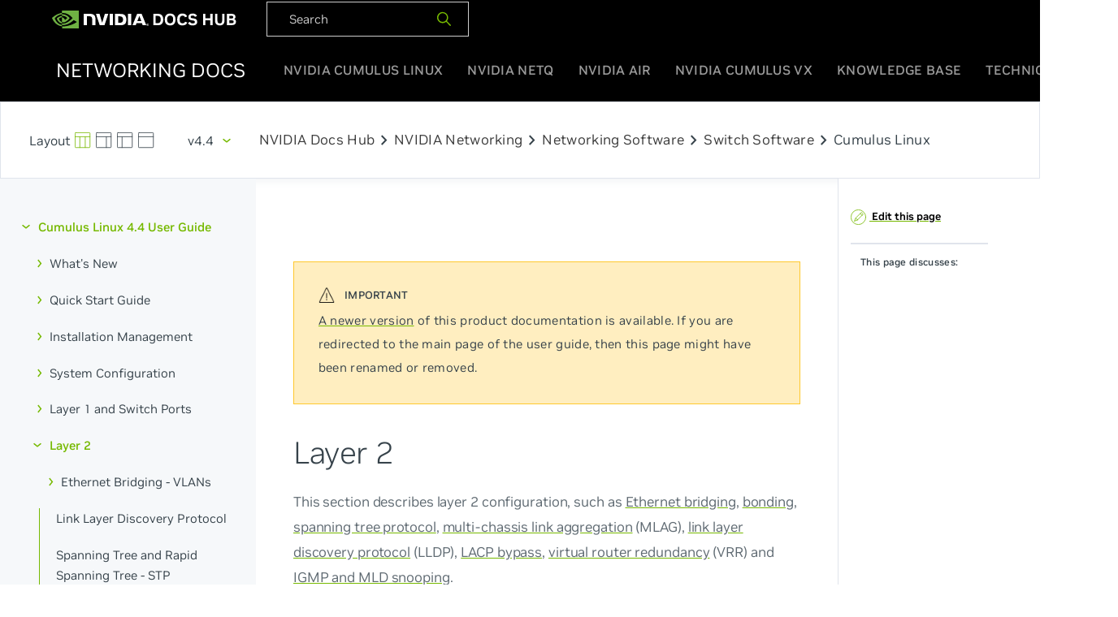

--- FILE ---
content_type: text/html
request_url: https://docs.nvidia.com/networking-ethernet-software/cumulus-linux-44/Layer-2/
body_size: 6050
content:
<!doctype html><html lang=en><head><meta charset=utf-8><meta name=viewport content="width=device-width,initial-scale=1"><meta name=nv-pub-date content="2021-05-21T11:33:37.000Z"><meta name=docs_version content="4.4"><meta name=products content="Cumulus Linux"><title>Layer 2 | Cumulus Linux 4.4</title><link href="https://fonts.googleapis.com/css?family=Oxygen|Oxygen+Mono:300,400,700" rel=stylesheet><link rel=stylesheet href=https://docs.nvidia.com/networking-ethernet-software/book.min.abcc4a06c83348fc8eebf21657f38e66bc0ba6110c5c53ffc8de37069e01c5cb.css><link rel=icon href=https://docs.nvidia.com/networking-ethernet-software/icons/favicon.png type=image/x-icon><link rel=stylesheet href="https://fonts.googleapis.com/css2?family=Material+Symbols+Outlined:opsz,wght,FILL,GRAD@24,400,0,0"><script src=https://docs.nvidia.com/networking-ethernet-software/js/codecopy.js></script><script src=https://ajax.googleapis.com/ajax/libs/jquery/3.4.1/jquery.min.js></script><script type=application/javascript src=https://docs.nvidia.com/networking-ethernet-software/js/air.js></script><script src=https://docs.nvidia.com/networking-ethernet-software/js/netguru.js id=chainlit-script></script><script>window.mountChainlitWidget({chainlitServer:"https://copilot-netguru.nvidia.com/chainlit",button:{position:{bottom:1,right:1,size:3},popup:{normalWidth:300,expandedWidth:800,height:800}}})</script><link rel=canonical href=https://docs.nvidia.com//networking-ethernet-software/cumulus-linux-59/Layer-2/><link rel=stylesheet href=https://cdnjs.cloudflare.com/ajax/libs/tablesaw/3.1.2/tablesaw.min.css integrity="sha512-FW7xwIsGt3iCswNR3o4kcXqkKDvN8Q7obwdxFODRT+L6XkRtScLElfvobA7bjiC2iTgG/sRaBUqdrhqx0RTauw==" crossorigin=anonymous><script async src="https://www.googletagmanager.com/gtag/js?id=G-HTM5Y02305"></script><script>window.dataLayer=window.dataLayer||[];function gtag(){dataLayer.push(arguments)}gtag('js',new Date),gtag('config','G-HTM5Y02305')</script></head><body class=docs><div id=site-nav class=globalNav><div class=container-lg><nav class=navTopWrapper><ul class=navTop><li><a href=https://docs.nvidia.com/ target=_blank><img width=228 height=26 src=https://docs.nvidia.com/networking-ethernet-software/images/nvidia-docshub-logo-2.svg></a></li><div id=product-nav-black class=flex><div class=search-container><script async src="https://cse.google.com/cse.js?cx=002929300794741444210:sy0sz3qlwdc"></script><li><div dir=ltr><form action=https://docs.nvidia.com/networking-ethernet-software/search/ accept-charset=utf-8><div id=doc-search-box-black><input type=text name=q class=doc-search-input-black placeholder=Search>
<span><button type=submit>
<img height=20 width=20 src=https://docs.nvidia.com/networking-ethernet-software/icons/search_20x20.svg alt></button></span></div></form></div></div></li></ul></nav><nav><ul class=navRoot><li class="navSection logo"><div class=rootLink><a href=https://docs.nvidia.com/networking-ethernet-software/><span>Networking Docs</span></a></div></li><li class="navSection primary"><a class=rootLink href=https://docs.nvidia.com/networking-ethernet-software/cumulus-linux-515>NVIDIA Cumulus Linux</a>
<a class=rootLink href=https://docs.nvidia.com/networking-ethernet-software/cumulus-netq-50>NVIDIA NetQ</a>
<a class=rootLink href=https://docs.nvidia.com/networking-ethernet-software/nvidia-air>NVIDIA Air</a>
<a class=rootLink href=https://docs.nvidia.com/networking-ethernet-software/cumulus-vx>NVIDIA Cumulus VX</a>
<a class=rootLink href=https://docs.nvidia.com/networking-ethernet-software/knowledge-base>Knowledge Base</a>
<a class=rootLink href=https://docs.nvidia.com/networking-ethernet-software/guides>Technical Guides</a></li><li class="navSection mobile"><div class=burger-menu><span></span><span></span><span></span></div></li></ul></nav></div><div class=mobileMenu><ul><li><a href=https://docs.nvidia.com/networking-ethernet-software/cumulus-linux-515>NVIDIA Cumulus Linux</a></li><li><a href=https://docs.nvidia.com/networking-ethernet-software/cumulus-netq-50>NVIDIA NetQ</a></li><li><a href=https://docs.nvidia.com/networking-ethernet-software/nvidia-air>NVIDIA Air</a></li><li><a href=https://docs.nvidia.com/networking-ethernet-software/cumulus-vx>NVIDIA Cumulus VX</a></li><li><a href=https://docs.nvidia.com/networking-ethernet-software/knowledge-base>Knowledge Base</a></li><li><a href=https://docs.nvidia.com/networking-ethernet-software/guides>Technical Guides</a></li></div></div><div class=docs-wrapper><div id=product-nav class=flex><div class=search-container><div class=screen-layout><a class=default href=#><svg xmlns="http://www.w3.org/2000/svg" viewBox="0 0 24 24"><defs><style>.a{fill:none;stroke:currentColor;stroke-linecap:round;stroke-linejoin:round}</style></defs><title>layout-3</title><rect class="a" x=".5" y=".497" width="22" height="22" rx="1" ry="1"/><line class="a" x1="7.5" y1="6.497" x2="7.5" y2="22.497"/><line class="a" x1="15.5" y1="6.513" x2="15.5" y2="22.497"/><line class="a" x1=".5" y1="6.497" x2="22.5" y2="6.497"/></svg></a><a class=sb-right href=#><svg xmlns="http://www.w3.org/2000/svg" viewBox="0 0 24 24"><defs><style>.a{fill:none;stroke:currentColor;stroke-linecap:round;stroke-linejoin:round}</style></defs><title>layout-6</title><rect class="a" x=".5" y=".497" width="22" height="22" rx="1" ry="1"/><line class="a" x1=".5" y1="6.497" x2="22.5" y2="6.497"/><line class="a" x1="15.5" y1="6.497" x2="15.5" y2="22.497"/></svg></a><a class=sb-left href=#><svg xmlns="http://www.w3.org/2000/svg" viewBox="0 0 24 24"><defs><style>.a{fill:none;stroke:currentColor;stroke-linecap:round;stroke-linejoin:round}</style></defs><title>layout-1</title><rect class="a" x=".5" y=".497" width="22" height="22" rx="1" ry="1"/><line class="a" x1=".5" y1="6.497" x2="22.5" y2="6.497"/><line class="a" x1="7.5" y1="6.539" x2="7.5" y2="22.497"/></svg></a><a class=no-sb href=#><svg xmlns="http://www.w3.org/2000/svg" viewBox="0 0 24 24"><defs><style>.a{fill:none;stroke:currentColor;stroke-linecap:round;stroke-linejoin:round}</style></defs><title>layout-top</title><rect class="a" x=".5" y=".497" width="22" height="22" rx="1" ry="1"/><line class="a" x1=".5" y1="6.497" x2="22.5" y2="6.497"/></svg></a></div><div id=dropdown class=dropdown><button class=btn type=button id=dropdownMenuButton>
v4.4</button><div class=dropdown-menu aria-labelledby=dropdownMenuButton><a class=dropdown-item href=/networking-ethernet-software/cumulus-linux-515/Layer-2/>v5.15</a>
<a class=dropdown-item href=/networking-ethernet-software/cumulus-linux-514/Layer-2/>v5.14</a>
<a class=dropdown-item href=/networking-ethernet-software/cumulus-linux-513/Layer-2/>v5.13</a>
<a class=dropdown-item href=/networking-ethernet-software/cumulus-linux-512/Layer-2/>v5.12</a>
<a class=dropdown-item href=/networking-ethernet-software/cumulus-linux-511/Layer-2/>v5.11</a>
<a class=dropdown-item href=/networking-ethernet-software/cumulus-linux-510/Layer-2/>v5.10</a>
<a class=dropdown-item href=/networking-ethernet-software/cumulus-linux-59/Layer-2/>v5.9</a>
<a class=dropdown-item href=/networking-ethernet-software/cumulus-linux-58/Layer-2/>v5.8</a>
<a class=dropdown-item href=/networking-ethernet-software/cumulus-linux-57/Layer-2/>v5.7</a>
<a class=dropdown-item href=/networking-ethernet-software/cumulus-linux-56/Layer-2/>v5.6</a>
<a class=dropdown-item href=/networking-ethernet-software/cumulus-linux-55/Layer-2/>v5.5</a>
<a class=dropdown-item href=/networking-ethernet-software/cumulus-linux-54/Layer-2/>v5.4</a>
<a class=dropdown-item href=/networking-ethernet-software/cumulus-linux-53/Layer-2/>v5.3</a>
<a class=dropdown-item href=/networking-ethernet-software/cumulus-linux-52/Layer-2/>v5.2</a>
<a class=dropdown-item href=/networking-ethernet-software/cumulus-linux-51/Layer-2/>v5.1</a>
<a class=dropdown-item href=/networking-ethernet-software/cumulus-linux-50/Layer-2/>v5.0</a>
<a class=dropdown-item href=/networking-ethernet-software/cumulus-linux-44/Layer-2/>v4.4</a>
<a class=dropdown-item href=/networking-ethernet-software/cumulus-linux-43/Layer-2/>v4.3</a>
<a class=dropdown-item href=/networking-ethernet-software/cumulus-linux-42/Layer-2/>v4.2</a>
<a class=dropdown-item href=/networking-ethernet-software/cumulus-linux-41/Layer-2/>v4.1</a>
<a class=dropdown-item href=/networking-ethernet-software/cumulus-linux-40/Layer-2/>v4.0</a>
<a class=dropdown-item href=/networking-ethernet-software/cumulus-linux-37/Layer-2/>v3.7</a></div></div><div class=Page-breadcrumbs></div><a href=https://docs.nvidia.com/>NVIDIA Docs Hub</a><span class=material-symbols-outlined>chevron_right</span>
<a href=https://docs.nvidia.com/networking/index.html>NVIDIA Networking</a><span class=material-symbols-outlined>chevron_right</span>
<a href=https://docs.nvidia.com/networking/software/index.html>Networking Software</a><span class=material-symbols-outlined>chevron_right</span>
<a href=https://docs.nvidia.com/networking/software/switch-software/index.html>Switch Software</a><span class=material-symbols-outlined>chevron_right</span><p>Cumulus Linux</p></div></div></div><div id=mobile-product-nav><div class=m-top-nav><div class="flex justify-between align-center"><div class=product-dropdown></div><div class=version-dropdown><div id=dropdown class=dropdown><button class=btn type=button id=dropdownMenuButton>
v4.4</button><div class=dropdown-menu aria-labelledby=dropdownMenuButton><a class=dropdown-item href=https://docs.nvidia.com/networking-ethernet-software/cumulus-linux-42/>v4.2</a><a class=dropdown-item href=https://docs.nvidia.com/networking-ethernet-software/cumulus-linux-43/> v4.3</a><a class=dropdown-item href=https://docs.nvidia.com/networking-ethernet-software/cumulus-linux-44/> v4.4</a><a class=dropdown-item href=https://docs.nvidia.com/networking-ethernet-software/cumulus-linux-50/> v5.0</a><a class=dropdown-item href=https://docs.nvidia.com/networking-ethernet-software/cumulus-linux-51/> v5.1</a><a class=dropdown-item href=https://docs.nvidia.com/networking-ethernet-software/cumulus-linux-510/> v5.10</a><a class=dropdown-item href=https://docs.nvidia.com/networking-ethernet-software/cumulus-linux-511/> v5.11</a><a class=dropdown-item href=https://docs.nvidia.com/networking-ethernet-software/cumulus-linux-512/> v5.12</a><a class=dropdown-item href=https://docs.nvidia.com/networking-ethernet-software/cumulus-linux-513/> v5.13</a><a class=dropdown-item href=https://docs.nvidia.com/networking-ethernet-software/cumulus-linux-514/> v5.14</a><a class=dropdown-item href=https://docs.nvidia.com/networking-ethernet-software/cumulus-linux-515/> v5.15</a><a class=dropdown-item href=https://docs.nvidia.com/networking-ethernet-software/cumulus-linux-52/> v5.2</a><a class=dropdown-item href=https://docs.nvidia.com/networking-ethernet-software/cumulus-linux-53/> v5.3</a><a class=dropdown-item href=https://docs.nvidia.com/networking-ethernet-software/cumulus-linux-54/> v5.4</a><a class=dropdown-item href=https://docs.nvidia.com/networking-ethernet-software/cumulus-linux-55/> v5.5</a><a class=dropdown-item href=https://docs.nvidia.com/networking-ethernet-software/cumulus-linux-56/> v5.6</a><a class=dropdown-item href=https://docs.nvidia.com/networking-ethernet-software/cumulus-linux-57/> v5.7</a><a class=dropdown-item href=https://docs.nvidia.com/networking-ethernet-software/cumulus-linux-58/> v5.8</a><a class=dropdown-item href=https://docs.nvidia.com/networking-ethernet-software/cumulus-linux-59/> v5.9</a><a class=dropdown-item href=https://docs.nvidia.com/networking-ethernet-software/cumulus-linux-41/> v4.1</a><a class=dropdown-item href=https://docs.nvidia.com/networking-ethernet-software/cumulus-linux-40/> v4.0</a><a class=dropdown-item href=https://docs.nvidia.com/networking-ethernet-software/cumulus-linux-37/> v3.7</a></div></div></div></div></div><div class="m-bottom-nav flex justify-between search-container"><div class=screen-layout><a class=no-sb href=#><svg xmlns="http://www.w3.org/2000/svg" viewBox="0 0 24 24"><defs><style>.a{fill:none;stroke:currentColor;stroke-linecap:round;stroke-linejoin:round}</style></defs><title>layout-top</title><rect class="a" x=".5" y=".497" width="22" height="22" rx="1" ry="1"/><line class="a" x1=".5" y1="6.497" x2="22.5" y2="6.497"/></svg></a><a class=sb-right href=#><svg xmlns="http://www.w3.org/2000/svg" viewBox="0 0 24 24"><defs><style>.a{fill:none;stroke:currentColor;stroke-linecap:round;stroke-linejoin:round}</style></defs><title>layout-6</title><rect class="a" x=".5" y=".497" width="22" height="22" rx="1" ry="1"/><line class="a" x1=".5" y1="6.497" x2="22.5" y2="6.497"/><line class="a" x1="15.5" y1="6.497" x2="15.5" y2="22.497"/></svg></a><a class=sb-left href=#><svg xmlns="http://www.w3.org/2000/svg" viewBox="0 0 24 24"><defs><style>.a{fill:none;stroke:currentColor;stroke-linecap:round;stroke-linejoin:round}</style></defs><title>layout-1</title><rect class="a" x=".5" y=".497" width="22" height="22" rx="1" ry="1"/><line class="a" x1=".5" y1="6.497" x2="22.5" y2="6.497"/><line class="a" x1="7.5" y1="6.539" x2="7.5" y2="22.497"/></svg></a></div><div id=m-doc-search-box><input type=search name=search class=m-doc-search-input placeholder=Search>
<a href=#><svg xmlns="http://www.w3.org/2000/svg" viewBox="0 0 24 24"><defs><style>.a{fill:none;stroke:currentColor;stroke-linecap:round;stroke-linejoin:round}</style></defs><title>search-1</title><circle class="a" cx="10.5" cy="10.5" r="10"/><line class="a" x1="23.5" y1="23.5" x2="17.571" y2="17.571"/></svg></a></div></div></div><main class="container flex"><aside class=book-menu><nav role=navigation><h2 class=book-brand><a href=https://docs.nvidia.com/networking-ethernet-software/>NVIDIA Networking Documentation</a></h2><ul id=top class=cn-book-section-container><li class=cn-book-section><a href=/networking-ethernet-software/cumulus-linux-44/>Cumulus Linux 4.4 User Guide</a><ul class=cn-book-section-container id=subsection><li class=cn-book-section><a href=/networking-ethernet-software/cumulus-linux-44/Whats-New/>What's New</a><ul class=cn-book-section-container id=subsection><li><a href=/networking-ethernet-software/cumulus-linux-44/Whats-New/foss/>Cumulus Linux 4.4 Open Source Packages</a></li><li><a href=/networking-ethernet-software/cumulus-linux-44/Whats-New/rn/>Cumulus Linux 4.4 Release Notes</a></li></ul></li><li class=cn-book-section><a href=/networking-ethernet-software/cumulus-linux-44/Quick-Start-Guide/>Quick Start Guide</a><ul class=cn-book-section-container id=subsection></ul></li><li class=cn-book-section><a href=/networking-ethernet-software/cumulus-linux-44/Installation-Management/>Installation Management</a><ul class=cn-book-section-container id=subsection><li><a href=/networking-ethernet-software/cumulus-linux-44/Installation-Management/Managing-Cumulus-Linux-Disk-Images/>Managing Cumulus Linux Disk Images</a></li><li><a href=/networking-ethernet-software/cumulus-linux-44/Installation-Management/Installing-a-New-Cumulus-Linux-Image/>Installing a New Cumulus Linux Image</a></li><li><a href=/networking-ethernet-software/cumulus-linux-44/Installation-Management/Upgrading-Cumulus-Linux/>Upgrading Cumulus Linux</a></li><li><a href=/networking-ethernet-software/cumulus-linux-44/Installation-Management/Adding-and-Updating-Packages/>Adding and Updating Packages</a></li><li><a href=/networking-ethernet-software/cumulus-linux-44/Installation-Management/Zero-Touch-Provisioning-ZTP/>Zero Touch Provisioning - ZTP</a></li></ul></li><li class=cn-book-section><a href=/networking-ethernet-software/cumulus-linux-44/System-Configuration/>System Configuration</a><ul class=cn-book-section-container id=subsection><li class=cn-book-section><a href=/networking-ethernet-software/cumulus-linux-44/System-Configuration/Date-and-Time/>Date and Time</a><ul class=cn-book-section-container id=subsection><li><a href=/networking-ethernet-software/cumulus-linux-44/System-Configuration/Date-and-Time/Setting-Date-and-Time/>Setting the Date and Time</a></li><li><a href=/networking-ethernet-software/cumulus-linux-44/System-Configuration/Date-and-Time/Network-Time-Protocol-NTP/>Network Time Protocol - NTP</a></li><li><a href=/networking-ethernet-software/cumulus-linux-44/System-Configuration/Date-and-Time/Precision-Time-Protocol-PTP/>Precision Time Protocol - PTP</a></li></ul></li><li class=cn-book-section><a href=/networking-ethernet-software/cumulus-linux-44/System-Configuration/Authentication-Authorization-and-Accounting/>Authentication Authorization and Accounting</a><ul class=cn-book-section-container id=subsection><li><a href=/networking-ethernet-software/cumulus-linux-44/System-Configuration/Authentication-Authorization-and-Accounting/SSH-for-Remote-Access/>SSH for Remote Access</a></li><li><a href=/networking-ethernet-software/cumulus-linux-44/System-Configuration/Authentication-Authorization-and-Accounting/User-Accounts/>User Accounts</a></li><li><a href=/networking-ethernet-software/cumulus-linux-44/System-Configuration/Authentication-Authorization-and-Accounting/Using-sudo-to-Delegate-Privileges/>Using sudo to Delegate Privileges</a></li><li><a href=/networking-ethernet-software/cumulus-linux-44/System-Configuration/Authentication-Authorization-and-Accounting/LDAP-Authentication-and-Authorization/>LDAP Authentication and Authorization</a></li><li><a href=/networking-ethernet-software/cumulus-linux-44/System-Configuration/Authentication-Authorization-and-Accounting/TACACS/>TACACS</a></li><li><a href=/networking-ethernet-software/cumulus-linux-44/System-Configuration/Authentication-Authorization-and-Accounting/RADIUS-AAA/>RADIUS AAA</a></li></ul></li><li class=cn-book-section><a href=/networking-ethernet-software/cumulus-linux-44/System-Configuration/Netfilter-ACLs/>Netfilter - ACLs</a><ul class=cn-book-section-container id=subsection><li><a href=/networking-ethernet-software/cumulus-linux-44/System-Configuration/Netfilter-ACLs/Default-Cumulus-Linux-ACL-Configuration/>Default Cumulus Linux ACL Configuration</a></li></ul></li><li><a href=/networking-ethernet-software/cumulus-linux-44/System-Configuration/Network-Command-Line-Utility-NCLU/>Network Command Line Utility - NCLU</a></li><li><a href=/networking-ethernet-software/cumulus-linux-44/System-Configuration/NVIDIA-User-Experience-NVUE/>NVIDIA User Experience - NVUE</a></li><li><a href=/networking-ethernet-software/cumulus-linux-44/System-Configuration/Services-and-Daemons-in-Cumulus-Linux/>Services and Daemons in Cumulus Linux</a></li><li><a href=/networking-ethernet-software/cumulus-linux-44/System-Configuration/Configuring-switchd/>Configuring switchd</a></li><li><a href=/networking-ethernet-software/cumulus-linux-44/System-Configuration/Configuring-a-Global-Proxy/>Configuring a Global Proxy</a></li><li><a href=/networking-ethernet-software/cumulus-linux-44/System-Configuration/HTTP-API/>HTTP API</a></li><li><a href=/networking-ethernet-software/cumulus-linux-44/System-Configuration/Smart-System-Manager/>Smart System Manager</a></li></ul></li><li class=cn-book-section><a href=/networking-ethernet-software/cumulus-linux-44/Layer-1-and-Switch-Ports/>Layer 1 and Switch Ports</a><ul class=cn-book-section-container id=subsection><li class=cn-book-section><a href=/networking-ethernet-software/cumulus-linux-44/Layer-1-and-Switch-Ports/Interface-Configuration-and-Management/>Interface Configuration and Management</a><ul class=cn-book-section-container id=subsection><li><a href=/networking-ethernet-software/cumulus-linux-44/Layer-1-and-Switch-Ports/Interface-Configuration-and-Management/Switch-Port-Attributes/>Switch Port Attributes</a></li><li><a href=/networking-ethernet-software/cumulus-linux-44/Layer-1-and-Switch-Ports/Interface-Configuration-and-Management/ifplugd/>ifplugd</a></li></ul></li><li class=cn-book-section><a href=/networking-ethernet-software/cumulus-linux-44/Layer-1-and-Switch-Ports/Quality-of-Service/>Quality of Service</a><ul class=cn-book-section-container id=subsection><li><a href=/networking-ethernet-software/cumulus-linux-44/Layer-1-and-Switch-Ports/Quality-of-Service/RDMA-over-Converged-Ethernet-RoCE/>RDMA over Converged Ethernet - RoCE</a></li></ul></li><li class=cn-book-section><a href=/networking-ethernet-software/cumulus-linux-44/Layer-1-and-Switch-Ports/DHCP/>DHCP</a><ul class=cn-book-section-container id=subsection><li><a href=/networking-ethernet-software/cumulus-linux-44/Layer-1-and-Switch-Ports/DHCP/DHCP-Relays/>DHCP Relays</a></li><li><a href=/networking-ethernet-software/cumulus-linux-44/Layer-1-and-Switch-Ports/DHCP/DHCP-Servers/>DHCP Servers</a></li><li><a href=/networking-ethernet-software/cumulus-linux-44/Layer-1-and-Switch-Ports/DHCP/DHCP-Snooping/>DHCP Snooping</a></li></ul></li><li><a href=/networking-ethernet-software/cumulus-linux-44/Layer-1-and-Switch-Ports/Prescriptive-Topology-Manager-PTM/>Prescriptive Topology Manager - PTM</a></li><li><a href=/networking-ethernet-software/cumulus-linux-44/Layer-1-and-Switch-Ports/Port-Security/>Port Security</a></li></ul></li><li class=cn-book-section><a href=/networking-ethernet-software/cumulus-linux-44/Layer-2/ class=active>Layer 2</a><ul class=cn-book-section-container id=subsection><li class=cn-book-section><a href=/networking-ethernet-software/cumulus-linux-44/Layer-2/Ethernet-Bridging-VLANs/>Ethernet Bridging - VLANs</a><ul class=cn-book-section-container id=subsection><li><a href=/networking-ethernet-software/cumulus-linux-44/Layer-2/Ethernet-Bridging-VLANs/VLAN-aware-Bridge-Mode/>VLAN-aware Bridge Mode</a></li><li><a href=/networking-ethernet-software/cumulus-linux-44/Layer-2/Ethernet-Bridging-VLANs/Traditional-Bridge-Mode/>Traditional Bridge Mode</a></li></ul></li><li><a href=/networking-ethernet-software/cumulus-linux-44/Layer-2/Link-Layer-Discovery-Protocol/>Link Layer Discovery Protocol</a></li><li><a href=/networking-ethernet-software/cumulus-linux-44/Layer-2/Spanning-Tree-and-Rapid-Spanning-Tree/>Spanning Tree and Rapid Spanning Tree - STP</a></li><li><a href=/networking-ethernet-software/cumulus-linux-44/Layer-2/Storm-Control/>Storm Control</a></li><li><a href=/networking-ethernet-software/cumulus-linux-44/Layer-2/Bonding-Link-Aggregation/>Bonding - Link Aggregation</a></li><li><a href=/networking-ethernet-software/cumulus-linux-44/Layer-2/Multi-Chassis-Link-Aggregation-MLAG/>Multi-Chassis Link Aggregation - MLAG</a></li><li><a href=/networking-ethernet-software/cumulus-linux-44/Layer-2/LACP-Bypass/>LACP Bypass</a></li><li><a href=/networking-ethernet-software/cumulus-linux-44/Layer-2/Virtual-Router-Redundancy-VRR-and-VRRP/>Virtual Router Redundancy - VRR and VRRP</a></li><li><a href=/networking-ethernet-software/cumulus-linux-44/Layer-2/IGMP-and-MLD-Snooping/>IGMP and MLD Snooping</a></li></ul></li><li class=cn-book-section><a href=/networking-ethernet-software/cumulus-linux-44/Network-Virtualization/>Network Virtualization</a><ul class=cn-book-section-container id=subsection><li class=cn-book-section><a href=/networking-ethernet-software/cumulus-linux-44/Network-Virtualization/Ethernet-Virtual-Private-Network-EVPN/>Ethernet Virtual Private Network - EVPN</a><ul class=cn-book-section-container id=subsection><li><a href=/networking-ethernet-software/cumulus-linux-44/Network-Virtualization/Ethernet-Virtual-Private-Network-EVPN/Basic-Configuration/>Basic Configuration</a></li><li><a href=/networking-ethernet-software/cumulus-linux-44/Network-Virtualization/Ethernet-Virtual-Private-Network-EVPN/EVPN-Enhancements/>EVPN Enhancements</a></li><li><a href=/networking-ethernet-software/cumulus-linux-44/Network-Virtualization/Ethernet-Virtual-Private-Network-EVPN/Inter-subnet-Routing/>Inter-subnet Routing</a></li><li><a href=/networking-ethernet-software/cumulus-linux-44/Network-Virtualization/Ethernet-Virtual-Private-Network-EVPN/EVPN-Multihoming/>EVPN Multihoming</a></li><li><a href=/networking-ethernet-software/cumulus-linux-44/Network-Virtualization/Ethernet-Virtual-Private-Network-EVPN/EVPN-PIM/>EVPN BUM Traffic with PIM-SM</a></li><li><a href=/networking-ethernet-software/cumulus-linux-44/Network-Virtualization/Ethernet-Virtual-Private-Network-EVPN/Troubleshooting/>Troubleshooting</a></li><li><a href=/networking-ethernet-software/cumulus-linux-44/Network-Virtualization/Ethernet-Virtual-Private-Network-EVPN/Configuration-Examples/>Configuration Examples</a></li></ul></li><li><a href=/networking-ethernet-software/cumulus-linux-44/Network-Virtualization/VXLAN-Devices/>VXLAN Devices</a></li><li><a href=/networking-ethernet-software/cumulus-linux-44/Network-Virtualization/VXLAN-Routing/>VXLAN Routing</a></li><li><a href=/networking-ethernet-software/cumulus-linux-44/Network-Virtualization/Static-VXLAN-Tunnels/>Static VXLAN Tunnels</a></li><li><a href=/networking-ethernet-software/cumulus-linux-44/Network-Virtualization/VXLAN-Active-Active-Mode/>VXLAN Active-active Mode</a></li><li><a href=/networking-ethernet-software/cumulus-linux-44/Network-Virtualization/Bridge-Layer-2-Protocol-Tunneling/>Bridge Layer 2 Protocol Tunneling</a></li><li><a href=/networking-ethernet-software/cumulus-linux-44/Network-Virtualization/VXLAN-Tunnel-DSCP/>VXLAN Tunnel DSCP Operations</a></li><li><a href=/networking-ethernet-software/cumulus-linux-44/Network-Virtualization/Hybrid-Cloud-Connectivity-with-QinQ-and-VXLANs/>Hybrid Cloud Connectivity with QinQ and VXLANs</a></li></ul></li><li class=cn-book-section><a href=/networking-ethernet-software/cumulus-linux-44/Layer-3/>Layer 3</a><ul class=cn-book-section-container id=subsection><li class=cn-book-section><a href=/networking-ethernet-software/cumulus-linux-44/Layer-3/Routing/>Routing</a><ul class=cn-book-section-container id=subsection><li><a href=/networking-ethernet-software/cumulus-linux-44/Layer-3/Routing/Static-Routing/>Static Routing</a></li><li><a href=/networking-ethernet-software/cumulus-linux-44/Layer-3/Routing/Supported-Route-Table-Entries/>Supported Route Table Entries</a></li><li><a href=/networking-ethernet-software/cumulus-linux-44/Layer-3/Routing/Route-Filtering-and-Redistribution/>Route Filtering and Redistribution</a></li><li><a href=/networking-ethernet-software/cumulus-linux-44/Layer-3/Routing/Policy-based-Routing/>Policy-based Routing</a></li><li><a href=/networking-ethernet-software/cumulus-linux-44/Layer-3/Routing/Equal-Cost-Multipath-Load-Sharing-Hardware-ECMP/>Equal Cost Multipath Load Sharing - Hardware ECMP</a></li><li><a href=/networking-ethernet-software/cumulus-linux-44/Layer-3/Routing/Unequal-Cost-Multipath/>Unequal Cost Multipath with BGP Link Bandwidth</a></li><li><a href=/networking-ethernet-software/cumulus-linux-44/Layer-3/Routing/Redistribute-Neighbor/>Redistribute Neighbor</a></li></ul></li><li class=cn-book-section><a href=/networking-ethernet-software/cumulus-linux-44/Layer-3/Border-Gateway-Protocol-BGP/>Border Gateway Protocol - BGP</a><ul class=cn-book-section-container id=subsection><li><a href=/networking-ethernet-software/cumulus-linux-44/Layer-3/Border-Gateway-Protocol-BGP/Basic-BGP-Configuration/>Basic BGP Configuration</a></li><li><a href=/networking-ethernet-software/cumulus-linux-44/Layer-3/Border-Gateway-Protocol-BGP/Optional-BGP-Configuration/>Optional BGP Configuration</a></li><li><a href=/networking-ethernet-software/cumulus-linux-44/Layer-3/Border-Gateway-Protocol-BGP/Troubleshooting/>Troubleshooting</a></li><li><a href=/networking-ethernet-software/cumulus-linux-44/Layer-3/Border-Gateway-Protocol-BGP/Configuration-Example/>Configuration Example</a></li></ul></li><li class=cn-book-section><a href=/networking-ethernet-software/cumulus-linux-44/Layer-3/OSPF/>Open Shortest Path First - OSPF</a><ul class=cn-book-section-container id=subsection><li><a href=/networking-ethernet-software/cumulus-linux-44/Layer-3/OSPF/Open-Shortest-Path-First-v2-OSPFv2/>Open Shortest Path First v2 - OSPFv2</a></li><li><a href=/networking-ethernet-software/cumulus-linux-44/Layer-3/OSPF/Open-Shortest-Path-First-v3-OSPFv3/>Open Shortest Path First v3 - OSPFv3</a></li><li><a href=/networking-ethernet-software/cumulus-linux-44/Layer-3/OSPF/OSPF-Configuration-Example/>OSPF Configuration Example</a></li></ul></li><li class=cn-book-section><a href=/networking-ethernet-software/cumulus-linux-44/Layer-3/VRFs/>VRFs</a><ul class=cn-book-section-container id=subsection><li><a href=/networking-ethernet-software/cumulus-linux-44/Layer-3/VRFs/Virtual-Routing-and-Forwarding-VRF/>Virtual Routing and Forwarding - VRF</a></li><li><a href=/networking-ethernet-software/cumulus-linux-44/Layer-3/VRFs/Management-VRF/>Management VRF</a></li></ul></li><li><a href=/networking-ethernet-software/cumulus-linux-44/Layer-3/FRRouting/>FRRouting</a></li><li><a href=/networking-ethernet-software/cumulus-linux-44/Layer-3/Protocol-Independent-Multicast-PIM/>Protocol Independent Multicast - PIM</a></li><li><a href=/networking-ethernet-software/cumulus-linux-44/Layer-3/Network-Address-Translation-NAT/>Network Address Translation - NAT</a></li><li><a href=/networking-ethernet-software/cumulus-linux-44/Layer-3/Bidirectional-Forwarding-Detection-BFD/>Bidirectional Forwarding Detection - BFD</a></li><li><a href=/networking-ethernet-software/cumulus-linux-44/Layer-3/Address-Resolution-Protocol-ARP/>Address Resolution Protocol - ARP</a></li></ul></li><li class=cn-book-section><a href=/networking-ethernet-software/cumulus-linux-44/Monitoring-and-Troubleshooting/>Monitoring and Troubleshooting</a><ul class=cn-book-section-container id=subsection><li class=cn-book-section><a href=/networking-ethernet-software/cumulus-linux-44/Monitoring-and-Troubleshooting/Monitoring-System-Hardware/>Monitoring System Hardware</a><ul class=cn-book-section-container id=subsection><li><a href=/networking-ethernet-software/cumulus-linux-44/Monitoring-and-Troubleshooting/Monitoring-System-Hardware/Network-Switch-Port-LED-and-Status-LED-Guidelines/>Network Switch Port LED and Status LED Guidelines</a></li></ul></li><li class=cn-book-section><a href=/networking-ethernet-software/cumulus-linux-44/Monitoring-and-Troubleshooting/Understanding-the-cl-support-Output-File/>Understanding the cl-support Output File</a><ul class=cn-book-section-container id=subsection><li><a href=/networking-ethernet-software/cumulus-linux-44/Monitoring-and-Troubleshooting/Understanding-the-cl-support-Output-File/Troubleshooting-Log-Files/>Troubleshooting Log Files</a></li><li><a href=/networking-ethernet-software/cumulus-linux-44/Monitoring-and-Troubleshooting/Understanding-the-cl-support-Output-File/Troubleshooting-the-etc-Directory/>Troubleshooting the etc Directory</a></li></ul></li><li class=cn-book-section><a href=/networking-ethernet-software/cumulus-linux-44/Monitoring-and-Troubleshooting/Troubleshooting-Network-Interfaces/>Troubleshooting Network Interfaces</a><ul class=cn-book-section-container id=subsection><li><a href=/networking-ethernet-software/cumulus-linux-44/Monitoring-and-Troubleshooting/Troubleshooting-Network-Interfaces/Troubleshoot-Layer-1/>Troubleshoot Layer 1</a></li><li><a href=/networking-ethernet-software/cumulus-linux-44/Monitoring-and-Troubleshooting/Troubleshooting-Network-Interfaces/Monitoring-Interfaces-and-Transceivers-Using-ethtool/>Monitoring Interfaces and Transceivers Using ethtool</a></li></ul></li><li class=cn-book-section><a href=/networking-ethernet-software/cumulus-linux-44/Monitoring-and-Troubleshooting/Network-Troubleshooting/>Network Troubleshooting</a><ul class=cn-book-section-container id=subsection><li><a href=/networking-ethernet-software/cumulus-linux-44/Monitoring-and-Troubleshooting/Network-Troubleshooting/Mellanox-WJH/>What Just Happened (WJH)</a></li><li><a href=/networking-ethernet-software/cumulus-linux-44/Monitoring-and-Troubleshooting/Network-Troubleshooting/Monitoring-System-Statistics-and-Network-Traffic-with-sFlow/>Monitoring System Statistics and Network Traffic with sFlow</a></li><li><a href=/networking-ethernet-software/cumulus-linux-44/Monitoring-and-Troubleshooting/Network-Troubleshooting/SPAN-and-ERSPAN/>SPAN and ERSPAN</a></li></ul></li><li class=cn-book-section><a href=/networking-ethernet-software/cumulus-linux-44/Monitoring-and-Troubleshooting/Simple-Network-Management-Protocol-SNMP/>Simple Network Management Protocol - SNMP</a><ul class=cn-book-section-container id=subsection><li><a href=/networking-ethernet-software/cumulus-linux-44/Monitoring-and-Troubleshooting/Simple-Network-Management-Protocol-SNMP/Configure-SNMP/>Configure SNMP</a></li><li><a href=/networking-ethernet-software/cumulus-linux-44/Monitoring-and-Troubleshooting/Simple-Network-Management-Protocol-SNMP/Configure-SNMP-Traps/>Configure SNMP Traps</a></li><li><a href=/networking-ethernet-software/cumulus-linux-44/Monitoring-and-Troubleshooting/Simple-Network-Management-Protocol-SNMP/Supported-MIBs/>Supported MIBs</a></li><li><a href=/networking-ethernet-software/cumulus-linux-44/Monitoring-and-Troubleshooting/Simple-Network-Management-Protocol-SNMP/Troubleshoot-SNMP/>Troubleshoot SNMP</a></li></ul></li><li><a href=/networking-ethernet-software/cumulus-linux-44/Monitoring-and-Troubleshooting/gNMI-Streaming/>gNMI Streaming</a></li><li><a href=/networking-ethernet-software/cumulus-linux-44/Monitoring-and-Troubleshooting/Single-User-Mode-Password-Recovery/>Single User Mode - Password Recovery</a></li><li><a href=/networking-ethernet-software/cumulus-linux-44/Monitoring-and-Troubleshooting/Resource-Diagnostics-Using-cl-resource-query/>Resource Diagnostics Using cl-resource-query</a></li><li><a href=/networking-ethernet-software/cumulus-linux-44/Monitoring-and-Troubleshooting/ASIC-Monitoring/>ASIC Monitoring</a></li><li><a href=/networking-ethernet-software/cumulus-linux-44/Monitoring-and-Troubleshooting/Monitoring-Best-Practices/>Monitoring Best Practices</a></li><li><a href=/networking-ethernet-software/cumulus-linux-44/Monitoring-and-Troubleshooting/switchd-Log-Message-Reference/>switchd Log Message Reference</a></li><li><a href=/networking-ethernet-software/cumulus-linux-44/Monitoring-and-Troubleshooting/FRRouting-Log-Message-Reference/>FRRouting Log Message Reference</a></li></ul></li><li class=cn-book-section><a href=/networking-ethernet-software/cumulus-linux-44/Network-Solutions/>Network Solutions</a><ul class=cn-book-section-container id=subsection><li><a href=/networking-ethernet-software/cumulus-linux-44/Network-Solutions/Data-Center-Host-to-ToR-Architecture/>Data Center Host to ToR Architecture</a></li><li><a href=/networking-ethernet-software/cumulus-linux-44/Network-Solutions/Docker-on-Cumulus-Linux/>Docker on Cumulus Linux</a></li><li><a href=/networking-ethernet-software/cumulus-linux-44/Network-Solutions/Anycast-Design-Guide/>Anycast Design Guide</a></li></ul></li><li class=cn-book-section><a href=/networking-ethernet-software/cumulus-linux-44/Try-It-Pre-built-Demos/>Try It Pre-built Demos</a><ul class=cn-book-section-container id=subsection></ul></li></ul></li></ul></nav><script src=https://docs.nvidia.com/networking-ethernet-software/js/menuBundle.js></script></aside><div class=book-page><div class="notices info" id=info><p><a href=/networking-ethernet-software/cumulus-linux-515/Layer-2/>A newer version</a> of this product documentation is available. If you are redirected to the main page of the user guide, then this page might have been renamed or removed.</p></div><article class=markdown><h1>Layer 2</h1><p>This section describes layer 2 configuration, such as <a href=/networking-ethernet-software/cumulus-linux-44/Layer-2/Ethernet-Bridging-VLANs/#>Ethernet bridging</a>, <a href=/networking-ethernet-software/cumulus-linux-44/Layer-2/Bonding-Link-Aggregation/#>bonding</a>, <a href=/networking-ethernet-software/cumulus-linux-44/Layer-2/Spanning-Tree-and-Rapid-Spanning-Tree/#>spanning tree protocol</a>, <a href=/networking-ethernet-software/cumulus-linux-44/Layer-2/Multi-Chassis-Link-Aggregation-MLAG/#>multi-chassis link aggregation</a> (MLAG), <a href=/networking-ethernet-software/cumulus-linux-44/Layer-2/Link-Layer-Discovery-Protocol/#>link layer discovery protocol</a> (LLDP), <a href=/networking-ethernet-software/cumulus-linux-44/Layer-2/LACP-Bypass/#>LACP bypass</a>, <a href=/networking-ethernet-software/cumulus-linux-44/Layer-2/Virtual-Router-Redundancy-VRR-and-VRRP/#>virtual router redundancy</a> (VRR) and <a href=/networking-ethernet-software/cumulus-linux-44/Layer-2/IGMP-and-MLD-Snooping/#>IGMP and MLD snooping</a>.</p></article></div><aside class="book-toc fixed"><div class=toc><button>
<a href=https://github.com/CumulusNetworks/docs/edit/stage/content/cumulus-linux-44/Layer-2/_index.md target=_blank rel=noopener><img src=/networking-ethernet-software/svg/pencil-circle.svg alt=Edit> Edit this page</a></button><p style=padding-left:27px;font-weight:500;color:#36424a>This page discusses:</p><nav id=TableOfContents></nav></div></aside></main></div><footer class=footer-top style=margin-top:0><div class=container><div class=row><div class=col-12><div class=footer-content><div class=mb-4><img src=https://docs.nvidia.com/networking-ethernet-software/images/nvidia-logo-white.svg><p>© 2026&nbsp;&nbsp;NVIDIA Corporation.</p></div><ul class=mb-4><li><h4 class="text-jade mb-3">Products</h4></li><li><a href=https://docs.nvidia.com/networking-ethernet-software/cumulus-linux/>NVIDIA Cumulus Linux</a></li><li><a href=https://docs.nvidia.com/networking-ethernet-software/cumulus-netq/>NVIDIA NetQ</a></li><li><a href=https://docs.nvidia.com/networking-ethernet-software/nvidia-air/>NVIDIA Air</a></li></ul><ul class=mb-4><li><h4 class="text-jade mb-3">Solutions</h4></li><li><a href=https://www.nvidia.com/en-us/networking/network-automation/>Automation</a></li><li><a href=https://www.nvidia.com/en-us/networking/network-virtualization/>Network Virtualization</a></li><li><a href=https://www.nvidia.com/en-us/networking/hyperconverged-infrastructure/>HCI</a></li></ul><ul class=mb-4><li><h4 class="text-jade mb-3">Learn</h4></li><li><a href=https://www.nvidia.com/en-us/networking/education/web-scale/>Going web-scale</a></li><li><a href=https://www.nvidia.com/en-us/about-nvidia/webinar-portal/>Webinars</a></li><li><a href=https://developer.nvidia.com/blog/>Blog</a></li></ul><ul></ul></div></div></div></div></footer><div class=footer-bottom><div class=container><div class=row><div class=col-14><ul><p>Copyright © 2026&nbsp;&nbsp;NVIDIA Corporation</p></ul><ul><li><a href=//www.nvidia.com/en-us/about-nvidia/privacy-policy/ target=_blank>Privacy Policy |&nbsp;</a></li><li><a href=//www.nvidia.com/en-us/about-nvidia/privacy-center/ target=_blank>Manage My Privacy |&nbsp;</a></li><li><a href=//www.nvidia.com/en-us/preferences/start/ target=_blank>Do Not Sell or Share My Data |&nbsp;</a></li><li><a href=//www.nvidia.com/en-us/about-nvidia/terms-of-service/ target=_blank>Terms of Service |&nbsp;</a></li><li><a href=//www.nvidia.com/en-us/about-nvidia/accessibility/ target=_blank>Accessibility |&nbsp;</a></li><li><a href=//www.nvidia.com/en-us/about-nvidia/company-policies/ target=_blank>Corporate Policies |&nbsp;</a></li><li><a href=//www.nvidia.com/en-us/security/ target=_blank>Product Security |&nbsp;</a></li><li><a href=//www.nvidia.com/en-us/contact/ target=_blank>Contact</a></li></ul></div></div></div></div></body></html>

--- FILE ---
content_type: text/javascript
request_url: https://docs.nvidia.com/networking-ethernet-software/js/air.js
body_size: 502
content:
class Air {
  constructor() {
    this.air_url = 'https://air.nvidia.com';
    this.api_url = `${this.air_url}/api/v1`;
  }

  async _request(method, uri, payload, options) {
    const res = await fetch(
      `${this.api_url}${uri}`, { ...options, body: payload, method, credentials: 'include' },
    );
    if (res.status > 399) {
      throw new Error(res.statusText);
    }
    return res;
  }

  async _get(uri) {
    const res = await this._request('GET', uri);
    return res.json();
  };

  async _post(uri, payload) {
    const res = await this._request(
      'POST', uri, JSON.stringify(payload), { headers: { 'Content-type': 'application/json' }},
    );
    return res.json();
  };

  async autoprovision(sim) {
    let id;
    try {
      const res = await this._post(
        `/simulation/autoprovision/?simulation=${sim.refName}`, { source: 'docs' },
      );
      id = res['simulation']['id'];
    } catch (err) {
      console.error(err);
    }
    return id;
  };
}

class Simulation {
  constructor(refName, autoLoad) {
    this.refName = refName;
    this.autoLoad = autoLoad;
    this.id = undefined;
    this.air = new Air();
    // this.initLoadingContainers(); // Only needed for legacy Air UI
  };

  initLoadingContainers() {
    document.querySelectorAll('[name*="loading-container"]').forEach(container => {
      container.setAttribute('src', `${this.air.air_url}/loading?message=Building%20Simulation`);
    });
  };

  async loadConsoles() {
    const loadingContainers = document.getElementsByName(`loading-container-${this.refName}`);
    const containers = document.getElementsByName(`console-container-${this.refName}`);
    let src = `${this.air.air_url}/terminal`;
    src += `?simulation_id=${this.id}&hideOOB=true&autoLoad=${this.autoLoad}`;
    containers.forEach((container, idx) => {
      container.addEventListener('load', () => {
        setTimeout(() => {
          container.classList.remove('terminal-hidden');
          if (loadingContainers[idx]) {
            loadingContainers[idx].classList.add('terminal-hidden');
          }
        }, 1000); // small delay to avoid flicker when switching between iframes
      });
      container.setAttribute('src', src);
    });
  };

  showError() {
    document.getElementsByName(`loading-container-${this.refName}`).forEach(container => {
      container.parentElement.innerHTML = `<h3 class="air-error">Simulations are currently unavailable. Please login to <a href="${this.air.air_url}" target="_blank">NVIDIA Air</a> or try again later.</h3>`;
    });
  };

  initHandler(el) {
    const self = this;
    el.addEventListener('click', async () => {
      if (!this.id) {
        self.id = await self.air.autoprovision(self);
        if (self.id) {
          self.loadConsoles();
        } else {
          self.showError();
        }
      }
    });
  };
  async launch() {
    if (!this.id) {
      this.id = await this.air.autoprovision(this);
      if (this.id) {
        this.loadConsoles();
      } else {
        this.showError();
      }
    }
  };
}
